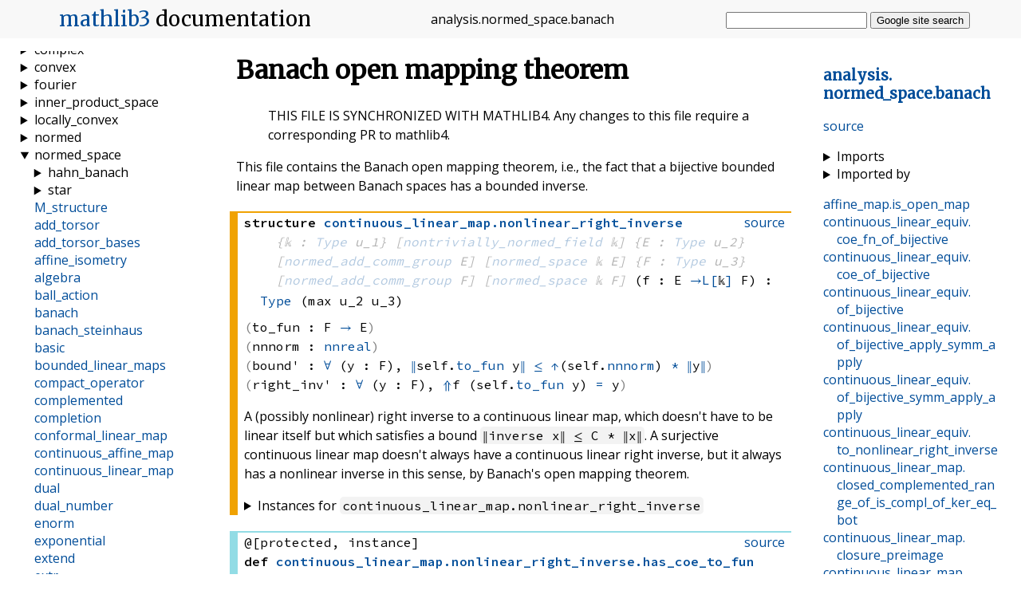

--- FILE ---
content_type: application/javascript; charset=utf-8
request_url: https://leanprover-community.github.io/mathlib_docs/nav.js
body_size: 1548
content:
// Persistent expansion cookie for the file tree
// ---------------------------------------------

let expanded = {};
for (const e of (sessionStorage.getItem('expanded') || '').split(',')) {
  if (e !== '') {
    expanded[e] = true;
  }
}

function saveExpanded() {
  sessionStorage.setItem("expanded",
    Object.getOwnPropertyNames(expanded).filter((e) => expanded[e]).join(","));
}

for (const elem of document.getElementsByClassName('nav_sect')) {
  const id = elem.getAttribute('data-path');
  if (!id) continue;
  if (expanded[id]) {
    elem.open = true;
  }
  elem.addEventListener('toggle', () => {
    expanded[id] = elem.open;
    saveExpanded();
  });
}

for (const currentFileLink of document.getElementsByClassName('visible')) {
  currentFileLink.scrollIntoView({block: 'center'});
}






// Tactic list tag filter
// ----------------------

function filterSelectionClass(tagNames, classname) {
    if (tagNames.length == 0) {
      for (const elem of document.getElementsByClassName(classname)) {
        elem.classList.remove("hide");
      }
    } else {
      // Add the "show" class (display:block) to the filtered elements, and remove the "show" class from the elements that are not selected
      for (const elem of document.getElementsByClassName(classname)) {
        elem.classList.add("hide");
        for (const tagName of tagNames) {
            if (elem.classList.contains(tagName)) {
              elem.classList.remove("hide");
            }
        }
      }
    }
  }

  function filterSelection(c) {
    filterSelectionClass(c, "tactic");
    filterSelectionClass(c, "taclink");
  }

var filterBoxes = document.getElementsByClassName("tagfilter");

function updateDisplay() {
    filterSelection(getSelectValues());
}

function getSelectValues() {
    var result = [];

    for (const opt of filterBoxes) {

      if (opt.checked) {
        result.push(opt.value);
      }
    }
    return result;
  }

function setSelectVal(val) {
  for (const opt of filterBoxes) {
    opt.checked = val;
  }
}

updateDisplay();

for (const opt of filterBoxes) {
  opt.addEventListener('change', updateDisplay);
}

const tse = document.getElementById("tagfilter-selectall")
if (tse != null) {
  tse.addEventListener('change', function() {
    setSelectVal(this.checked);
    updateDisplay();
  });
}






// Simple declaration search
// -------------------------

const declURL = new URL(`${siteRoot}searchable_data.bmp`, window.location);
const getDecls = (() => {
  let decls;
  return () => {
    if (!decls) decls = new Promise((resolve, reject) => {
        const req = new XMLHttpRequest();
        req.responseType = 'json';
        req.addEventListener('load', () => resolve(loadDecls(req.response)));
        req.addEventListener('error', () => reject());
        req.open('GET', declURL);
        req.send();
      })
    return decls;
  }
})()

const declSearch = async (q) => getMatches(await getDecls(), q);

const srId = 'search_results';
document.getElementById('search_form')
  .appendChild(document.createElement('div'))
  .id = srId;

function handleSearchCursorUpDown(down) {
  const sel = document.querySelector(`#${srId} .selected`);
  const sr = document.getElementById(srId);
  if (sel) {
    sel.classList.remove('selected');
    const toSelect = down ?
      sel.nextSibling || sr.firstChild:
      sel.previousSibling || sr.lastChild;
    toSelect && toSelect.classList.add('selected');
  } else {
    const toSelect = down ? sr.firstChild : sr.lastChild;
    toSelect && toSelect.classList.add('selected');
  }
}

function handleSearchEnter() {
  const sel = document.querySelector(`#${srId} .selected`)
    || document.getElementById(srId).firstChild;
  sel.click();
}

const searchInput = document.querySelector('#search_form input[name=q]');

searchInput.addEventListener('keydown', (ev) => {
  switch (ev.key) {
    case 'Down':
    case 'ArrowDown':
      ev.preventDefault();
      handleSearchCursorUpDown(true);
      break;
    case 'Up':
    case 'ArrowUp':
      ev.preventDefault();
      handleSearchCursorUpDown(false);
      break;
    case 'Enter':
      ev.preventDefault();
      handleSearchEnter();
      break;
  }
});

searchInput.addEventListener('input', async (ev) => {
  const text = ev.target.value;

  if (!text) {
    const sr = document.getElementById(srId);
    sr.removeAttribute('state');
    sr.replaceWith(sr.cloneNode(false));
    return;
  }

  document.getElementById(srId).setAttribute('state', 'loading');

  const result = await declSearch(text);
  if (ev.target.value != text) return;

  const oldSR = document.getElementById('search_results');
  const sr = oldSR.cloneNode(false);
  for (const {decl, proj} of result) {
    const d = sr.appendChild(document.createElement('a'));
    const note = document.createElement("span");
    note.innerText = proj;
    d.append(decl, note);
    d.title = decl;
    d.href = `${siteRoot}find/${decl}`;
  }
  sr.setAttribute('state', 'done');
  oldSR.replaceWith(sr);
});






// 404 page goodies
// ----------------

const howabout = document.getElementById('howabout');
if (howabout) {
  howabout.innerText = "Please wait a second.  I'll try to help you.";

  howabout.parentNode
      .insertBefore(document.createElement('pre'), howabout)
      .appendChild(document.createElement('code'))
      .innerText = window.location.href.replace(/[/]/g, '/\u200b');

  const query = window.location.href.match(/[/]([^/]+)(?:\.html|[/])?$/)[1];
  declSearch(query).then((results) => {
      howabout.innerText = 'How about one of these instead:';
      const ul = howabout.appendChild(document.createElement('ul'));
      for (const {decl, proj} of results) {
          const li = ul.appendChild(document.createElement('li'));
          const a = li.appendChild(document.createElement('a'));
          a.href = `${siteRoot}find/${decl}`;
          a.appendChild(document.createElement('code')).innerText = decl;
          li.append(" ");
          li.appendChild(document.createElement('small')).innerText = "(" + proj + ")";
      }
  });
}






// Rewrite GitHub links
// --------------------

for (const elem of document.getElementsByClassName('gh_link')) {
  const a = elem.firstElementChild;
  // commit is set in add_commit.js
  for (const [prefix, replacement] of commit) {
    if (a.href.startsWith(prefix)) {
      a.href = a.href.replace(prefix, replacement);
      break;
    }
  }
}


--- FILE ---
content_type: application/javascript; charset=utf-8
request_url: https://leanprover-community.github.io/mathlib_docs/add_commit.js
body_size: -267
content:
const commit = [["https://github.com/leanprover-community/mathlib/blob/master/src/", "https://github.com/leanprover-community/mathlib/blob/65a1391a0106c9204fe45bc73a039f056558cb83/src/"], ["https://github.com/leanprover-community/mathlib/blob/master/archive/", "https://github.com/leanprover-community/mathlib/blob/65a1391a0106c9204fe45bc73a039f056558cb83/archive/"], ["https://github.com/leanprover-community/mathlib/blob/master/counterexamples/", "https://github.com/leanprover-community/mathlib/blob/65a1391a0106c9204fe45bc73a039f056558cb83/counterexamples/"]];
function redirectTo(tgt) {
  let loc = tgt;
  for (const [prefix, replacement] of commit) {
    if (tgt.startsWith(prefix)) {
      loc = tgt.replace(prefix, replacement);
      break;
    }
  }
  window.location.replace(loc);
}
